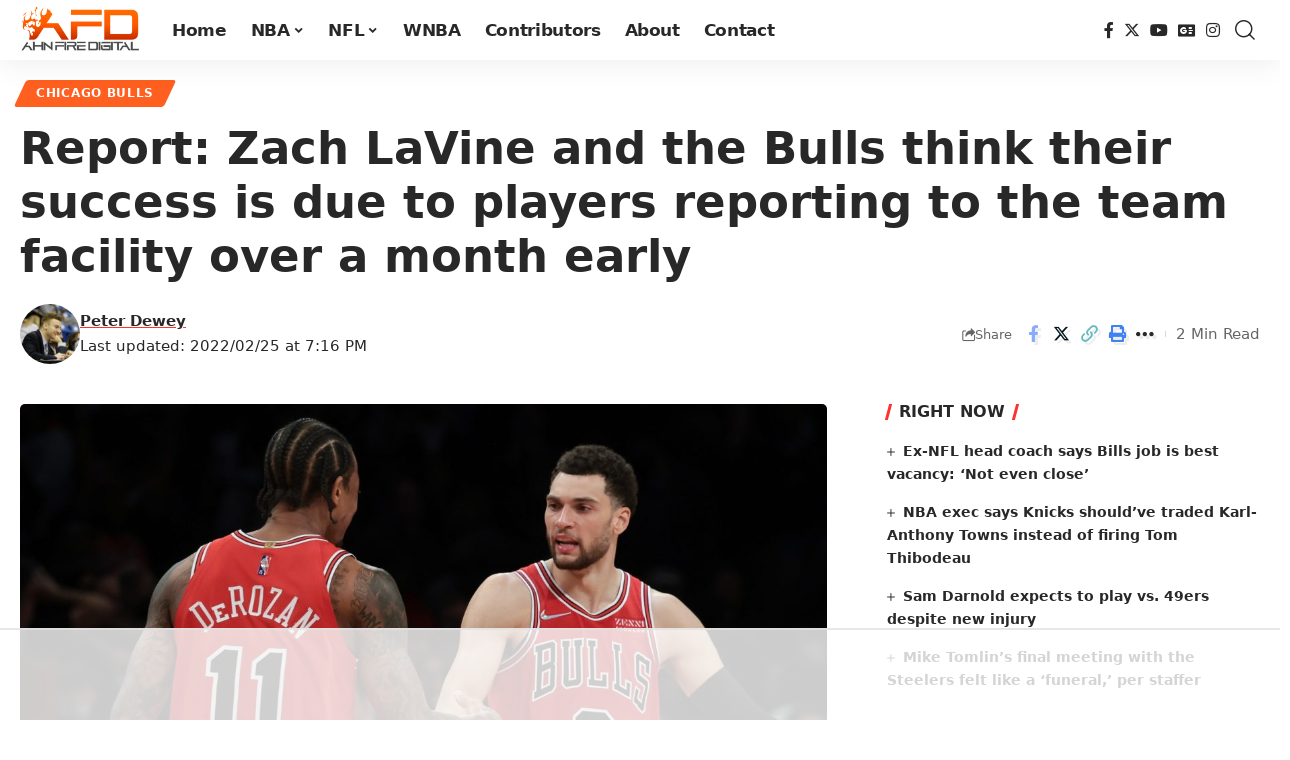

--- FILE ---
content_type: text/html
request_url: https://api.intentiq.com/profiles_engine/ProfilesEngineServlet?at=39&mi=10&dpi=936734067&pt=17&dpn=1&iiqidtype=2&iiqpcid=a6a52d07-326b-4fdd-99d7-4a90d0a209f3&iiqpciddate=1769061589047&pcid=57d29e78-6492-4ecd-b408-0d7e7a879e16&idtype=3&gdpr=0&japs=false&jaesc=0&jafc=0&jaensc=0&jsver=0.33&testGroup=A&source=pbjs&ABTestingConfigurationSource=group&abtg=A&vrref=https%3A%2F%2Fahnfiredigital.com
body_size: 56
content:
{"abPercentage":97,"adt":1,"ct":2,"isOptedOut":false,"data":{"eids":[]},"dbsaved":"false","ls":true,"cttl":86400000,"abTestUuid":"g_e8dcbdea-f538-4c5a-a0b3-86ef7d730bba","tc":9,"sid":-528897726}

--- FILE ---
content_type: text/html; charset=utf-8
request_url: https://www.google.com/recaptcha/api2/aframe
body_size: 268
content:
<!DOCTYPE HTML><html><head><meta http-equiv="content-type" content="text/html; charset=UTF-8"></head><body><script nonce="Mk6FhxDIFWmoyCHhyLFRmw">/** Anti-fraud and anti-abuse applications only. See google.com/recaptcha */ try{var clients={'sodar':'https://pagead2.googlesyndication.com/pagead/sodar?'};window.addEventListener("message",function(a){try{if(a.source===window.parent){var b=JSON.parse(a.data);var c=clients[b['id']];if(c){var d=document.createElement('img');d.src=c+b['params']+'&rc='+(localStorage.getItem("rc::a")?sessionStorage.getItem("rc::b"):"");window.document.body.appendChild(d);sessionStorage.setItem("rc::e",parseInt(sessionStorage.getItem("rc::e")||0)+1);localStorage.setItem("rc::h",'1769061598933');}}}catch(b){}});window.parent.postMessage("_grecaptcha_ready", "*");}catch(b){}</script></body></html>

--- FILE ---
content_type: text/plain
request_url: https://rtb.openx.net/openrtbb/prebidjs
body_size: -223
content:
{"id":"44fad63c-a4db-4cce-aab0-7cd5fa709ea9","nbr":0}

--- FILE ---
content_type: text/plain
request_url: https://rtb.openx.net/openrtbb/prebidjs
body_size: -223
content:
{"id":"e88d5be8-fb5f-4c6d-8f0d-3e0ffbe0d606","nbr":0}

--- FILE ---
content_type: text/plain
request_url: https://rtb.openx.net/openrtbb/prebidjs
body_size: -223
content:
{"id":"eaf4466b-2702-4e6b-8280-0bf756ef4497","nbr":0}

--- FILE ---
content_type: text/plain
request_url: https://rtb.openx.net/openrtbb/prebidjs
body_size: -84
content:
{"id":"18dd5cea-574c-4ca9-a6ff-9db0643f7f9b","nbr":0}

--- FILE ---
content_type: text/plain
request_url: https://rtb.openx.net/openrtbb/prebidjs
body_size: -223
content:
{"id":"79d88af8-65a8-4396-bb23-29b342150fd4","nbr":0}

--- FILE ---
content_type: text/plain
request_url: https://rtb.openx.net/openrtbb/prebidjs
body_size: -223
content:
{"id":"1cac579a-4ecf-432f-ae80-247b53794480","nbr":0}

--- FILE ---
content_type: text/plain
request_url: https://rtb.openx.net/openrtbb/prebidjs
body_size: -223
content:
{"id":"52b08deb-f270-4880-a244-c60065c0a9d6","nbr":0}

--- FILE ---
content_type: text/plain; charset=UTF-8
request_url: https://at.teads.tv/fpc?analytics_tag_id=PUB_17002&tfpvi=&gdpr_consent=&gdpr_status=22&gdpr_reason=220&ccpa_consent=&sv=prebid-v1
body_size: 56
content:
MGFhNzY0MTQtYjVmZS00YzlhLWIxNGEtNDZhMjE3MWNiNDU4IzItNA==

--- FILE ---
content_type: text/plain
request_url: https://rtb.openx.net/openrtbb/prebidjs
body_size: -223
content:
{"id":"2871208d-2146-4608-90c7-c2b506181b43","nbr":0}

--- FILE ---
content_type: text/plain
request_url: https://rtb.openx.net/openrtbb/prebidjs
body_size: -223
content:
{"id":"dcb8edab-965f-4bcd-85f4-10a91884a1ec","nbr":0}